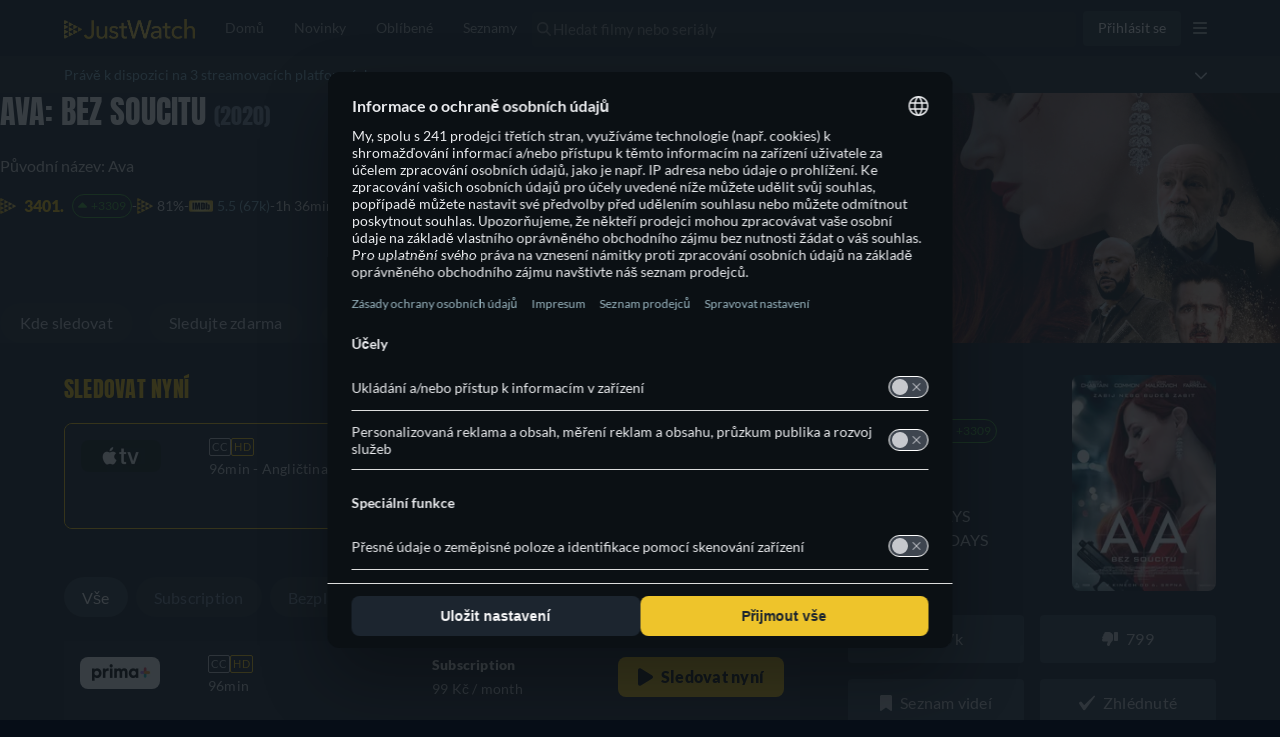

--- FILE ---
content_type: text/javascript
request_url: https://www.justwatch.com/appassets/js/1768597164328_chunk-41d310a1.b7e1ab92.js
body_size: 1798
content:
(window.webpackJsonp=window.webpackJsonp||[]).push([["chunk-41d310a1"],{1379:function(e,o,a){"use strict";a("4db0")},1543:function(e,o,a){(o=a("24fb")(!1)).push([e.i,".buybox-info-modal[data-v-3534731a]{width:100%}.buybox-info-modal p[data-v-3534731a]{margin:16px 0}.buybox-info-modal__row[data-v-3534731a]{display:flex;justify-content:space-between;align-items:center;border-top:1px solid #6f7d90}.buybox-info-modal__row[data-v-3534731a]:is(:last-child){border-bottom:1px solid #6f7d90}.buybox-info-modal__row__cell[data-v-3534731a],.buybox-info-modal__row__head[data-v-3534731a]{color:#fff;font-size:16px;line-height:24px;letter-spacing:.24px}.buybox-info-modal__row__head[data-v-3534731a]{margin-inline-end:8px}.buybox-info-modal__row__cell[data-v-3534731a]{max-width:75%;text-align:right}.modal-small p[data-v-3534731a]{margin:8px 0}.modal-small__cell[data-v-3534731a],.modal-small__head[data-v-3534731a]{font-size:12px;line-height:14px}.buybox-info-modal-wrapper[data-v-3534731a]{display:none}.buybox-info-modal-wrapper-visible[data-v-3534731a]{display:block}",""]),e.exports=o},"4db0":function(e,o,a){var t=a("1543");t.__esModule&&(t=t.default),"string"==typeof t&&(t=[[e.i,t,""]]),t.locals&&(e.exports=t.locals);(0,a("499e").default)("6e49efb6",t,!0,{sourceMap:!1,shadowMode:!1})},"606a":function(e,o,a){"use strict";a.r(o);var t=a("2b0e"),l=a("76f1"),i=a("f058"),n=a("9c11"),_=Object(t.defineComponent)({__name:"BuyBoxInfoModal",props:{title:null,offer:null,seasonNumber:null,episodeNumber:null,displayBuyBoxInfoModal:{type:Boolean}},emits:["close"],setup(e,{emit:o}){const _=e,{t:s,tc:r}=Object(i.b)(),{country:u,language:d}=Object(n.f)(),f={DOLBY_VISION:"Dolby Vision",HDR:"HDR",HDR10:"HDR10",HDR10_PLUS:"HDR10+"},c={DOLBY_5_POINT_1:"Dolby 5.1",DOLBY_ATMOS:"Dolby Atmos",_5_POINT_1:"Generic 5.1"},b=Object(t.computed)(()=>{var e,o;return"bundleClearName"in _.offer&&null!==(e=_.offer)&&void 0!==e&&e.bundleClearName?_.offer.bundleClearName:null===(o=_.offer)||void 0===o||null===(o=o.package)||void 0===o?void 0:o.clearName}),p=Object(t.computed)(()=>{if(_.seasonNumber&&_.episodeNumber)return`${_.title.content.title} - ${s("WEBAPP_SEASON_X_EPISODE_Y",{season:_.seasonNumber,episode:_.episodeNumber})}`;return"Season"===_.title.__typename&&!!_.title.show?`${_.title.show.content.title} - ${_.title.content.title}`:_.title.content.title}),v=Object(t.computed)(()=>"UpcomingRelease"===_.offer.__typename?"THEATRICAL"===_.offer.releaseType:_.offer.monetizationType===l.n.Cinema),m=Object(t.computed)(()=>{if("Offer"===_.offer.__typename){if(_.offer.presentationType===l.v.Dvd)return s("WEBAPP_MORE_INFO_DVD",{title:p.value,provider:b.value});if(_.offer.presentationType===l.v.Bluray)return s("WEBAPP_MORE_INFO_BLURAY",{title:p.value,provider:b.value})}return v.value?s("WEBAPP_MORE_INFO_TITLE_ON_CINEMA_PROVIDER",{titleName:p.value,provider:b.value}):s("WEBAPP_MORE_INFO_TITLE_ON_PROVIDER",{title:p.value,provider:b.value})}),y=Object(t.computed)(()=>{var e;if("Offer"!==_.offer.__typename)return"";const o=new Date(null==_||null===(e=_.offer)||void 0===e?void 0:e.availableTo);if(!(o>new Date))return!1;const a=`${d.value}-${u.value}`;return o.toLocaleDateString(a)}),x=Object(t.computed)(()=>_.title.content.runtime?_.title.content.runtime+"min":null),g=Object(t.computed)(()=>"Season"!==_.title.__typename&&_.title.content.ageCertification?_.title.content.ageCertification:null),O=Object(t.computed)(()=>{var e;if("Offer"!==_.offer.__typename)return"";switch(null==_||null===(e=_.offer)||void 0===e?void 0:e.presentationType){case l.v.Sd:return"SD";case l.v.Hd:return"HD";case l.v["4K"]:return"4K";case l.v.Dvd:return"SD";case l.v.Bluray:return"HD";case l.v.Bluray_4K:return"4K UHD ";default:return""}}),w=Object(t.computed)(()=>{var e;return"Offer"===_.offer.__typename?P(null===(e=_.offer)||void 0===e?void 0:e.audioLanguages):""}),h=Object(t.computed)(()=>{var e;return"Offer"===_.offer.__typename?P(null==_||null===(e=_.offer)||void 0===e?void 0:e.subtitleLanguages):""}),C=Object(t.computed)(()=>{var e;return"Offer"===_.offer.__typename?null===(e=_.offer)||void 0===e?void 0:e.videoTechnology.map(e=>f[e]).join(", "):""}),A=Object(t.computed)(()=>{var e;return"Offer"===_.offer.__typename?null===(e=_.offer)||void 0===e?void 0:e.audioTechnology.map(e=>c[e]).join(", "):""}),B=Object(t.computed)(()=>y.value||x.value||g.value||O.value||w.value||h.value||C.value||A.value),E=Object(t.computed)(()=>"Offer"===_.offer.__typename&&[l.v.Dvd,l.v.Bluray,l.v.Bluray_4K].includes(_.offer.presentationType));function P(e){return e.map(e=>r("WEBAPP_LANGUAGE_"+e.toUpperCase())).filter(e=>!e.startsWith("WEBAPP_LANGUAGE_")).join(", ")}return{__sfc:!0,BaseModalNew:()=>Promise.resolve().then(a.bind(null,"e936")),t:s,tc:r,country:u,language:d,props:_,emit:o,videoTechnologyMapping:f,audioTechnologyMapping:c,providerName:b,titleName:p,isCinema:v,heading:m,availableUntil:y,runtimeMins:x,ageRating:g,streamQuality:O,audioLanguages:w,subtitleLanguages:h,videoTechnology:C,audioTechnology:A,hasInfo:B,isDvdBluRayOffer:E,languageArrayToString:P}}}),s=(a("1379"),a("2877")),r=Object(s.a)(_,(function(){var e=this,o=e._self._c,a=e._self._setupProxy;return a.hasInfo?o("div",{staticClass:"buybox-info-modal-wrapper",class:{"buybox-info-modal-wrapper-visible":e.displayBuyBoxInfoModal}},[o(a.BaseModalNew,{attrs:{disableTeleport:!e.displayBuyBoxInfoModal},on:{close:function(e){return a.emit("close",e)}},scopedSlots:e._u([{key:"title",fn:function(){return[e._v(e._s(a.heading))]},proxy:!0}],null,!1,3415973528)},[o("div",{staticClass:"buybox-info-modal"},[a.availableUntil?o("div",{staticClass:"buybox-info-modal__row"},[o("p",{staticClass:"buybox-info-modal__row__head"},[e._v(e._s(e.$tc("WEBAPP_AVAIL_UNTIL")))]),o("p",{staticClass:"buybox-info-modal__row__cell"},[e._v(e._s(a.availableUntil))])]):e._e(),a.runtimeMins?o("div",{staticClass:"buybox-info-modal__row"},[o("p",{staticClass:"buybox-info-modal__row__head"},[e._v(e._s(e.$tc("WEBAPP_RUNTIME")))]),o("p",{staticClass:"buybox-info-modal__row__cell"},[e._v(e._s(a.runtimeMins))])]):e._e(),a.ageRating&&!a.isDvdBluRayOffer?o("div",{staticClass:"buybox-info-modal__row"},[o("p",{staticClass:"buybox-info-modal__row__head"},[e._v(e._s(e.$tc("WEBAPP_AGERATING")))]),o("p",{staticClass:"buybox-info-modal__row__cell"},[e._v(e._s(a.ageRating))])]):e._e(),a.streamQuality?o("div",{staticClass:"buybox-info-modal__row"},[o("p",{staticClass:"buybox-info-modal__row__head"},[e._v(e._s(e.$tc("WEBAPP_QUALITY")))]),o("p",{staticClass:"buybox-info-modal__row__cell"},[e._v(e._s(a.streamQuality))])]):e._e(),a.audioLanguages?o("div",{staticClass:"buybox-info-modal__row"},[o("p",{staticClass:"buybox-info-modal__row__head"},[e._v(e._s(e.$tc("WEBAPP_AUDIO_LANGUAGES")))]),o("p",{staticClass:"buybox-info-modal__row__cell"},[e._v(e._s(a.audioLanguages))])]):e._e(),a.subtitleLanguages?o("div",{staticClass:"buybox-info-modal__row"},[o("p",{staticClass:"buybox-info-modal__row__head"},[e._v(e._s(e.$tc("WEBAPP_SUBTITLE_LANGUAGES")))]),o("p",{staticClass:"buybox-info-modal__row__cell"},[e._v(e._s(a.subtitleLanguages))])]):e._e(),a.audioTechnology?o("div",{staticClass:"buybox-info-modal__row"},[o("p",{staticClass:"buybox-info-modal__row__head"},[e._v(e._s(e.$tc("WEBAPP_AUDIO_TECHNOLOGY")))]),o("p",{staticClass:"buybox-info-modal__row__cell"},[e._v(e._s(a.audioTechnology))])]):e._e(),a.videoTechnology?o("div",{staticClass:"buybox-info-modal__row"},[o("p",{staticClass:"buybox-info-modal__row__head"},[e._v(e._s(e.$tc("WEBAPP_VIDEO_TECHNOLOGY")))]),o("p",{staticClass:"buybox-info-modal__row__cell"},[e._v(e._s(a.videoTechnology))])]):e._e()])])],1):e._e()}),[],!1,null,"3534731a",null);o.default=r.exports}}]);
//# sourceMappingURL=1768597164328_chunk-41d310a1.b7e1ab92.js.map